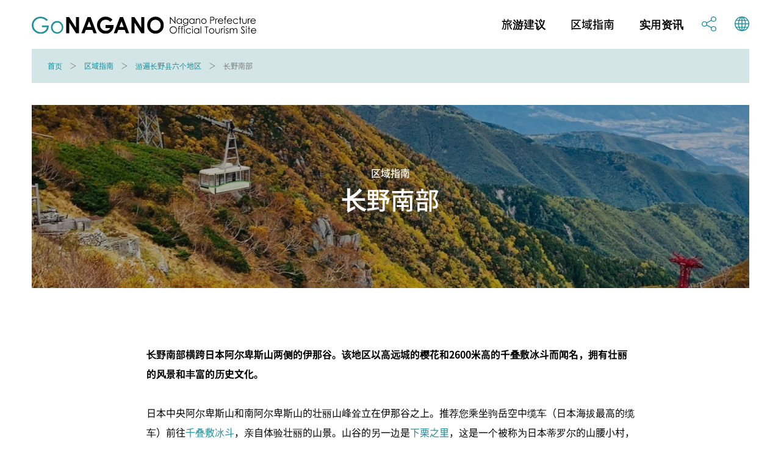

--- FILE ---
content_type: text/html; charset=utf-8
request_url: https://db.go-nagano.net/zh_cn/topics_detail7/id=102
body_size: 6861
content:
<!DOCTYPE html>
<html lang="zh-CN">
<head prefix="og: http://ogp.me/ns# article: http://ogp.me/ns/article#">

<meta charset="UTF-8">
<meta http-equiv="X-UA-Compatible" content="IE=edge">
<meta name="viewport" content="width=device-width">
<meta name="format-detection" content="telephone=no">
<title>长野南部 | 游遍长野县六个地区 | 区域指南 | Go!长野</title>
<meta name="description" content="长野南部横跨日本阿尔卑斯山两侧的伊那谷。该地区以高远城的樱花和2600米高的千叠敷冰斗而闻名，拥有壮丽的风景和丰富的历史文化。"> 
<!-- OGP -->
<meta property="og:site_name" content="Go NAGANO 長野県公式観光サイト">
<meta property="og:locale" content="ja_JP">
<meta property="og:type" content="website">
<meta property="og:title" content="长野南部 | 游遍长野县六个地区 | 区域指南 | Go!长野">
<meta property="og:description" content="长野南部横跨日本阿尔卑斯山两侧的伊那谷。该地区以高远城的樱花和2600米高的千叠敷冰斗而闻名，拥有壮丽的风景和丰富的历史文化。">
<meta property="og:url" content="https://db.go-nagano.net/zh_cn/topics_detail7/id=102">
<meta property="og:image" content="https://db.go-nagano.net/files/user/102_ext_01_en_0.jpg">
<!-- /OGP -->

<!-- twitterCard -->
<meta property="twitter:card" content="summary">
<meta name="twitter:site" content="@">
<meta property="twitter:title" content="长野南部 | 游遍长野县六个地区 | 区域指南 | Go!长野">
<meta property="twitter:description" content="长野南部横跨日本阿尔卑斯山两侧的伊那谷。该地区以高远城的樱花和2600米高的千叠敷冰斗而闻名，拥有壮丽的风景和丰富的历史文化。">
<meta property="twitter:image" content="https://db.go-nagano.net/files/user/102_ext_01_en_0.jpg">
<!-- /twitterCard -->
 
<meta name="robots" content="index,follow">
<meta name="robots" content="NOODP">
<meta name="robots" content="NOYDIR">
<meta name="author" content="">
<link rel="icon" href="https://go-nagano.a.kuroco-img.app/v=1569817918/favicon.ico">
<link rel="home" href="https://www.go-nagano.net/zh_cn/" title="Go!长野 | 日本长野县官方观光指南" >
<link rel="index" href="/sitemap/" title="Go NAGANO 長野県公式観光サイト 网站地图" >
<!-- canonical -->
<link rel="canonical" href="https://db.go-nagano.net/zh_cn/topics_detail7/id=102">
<!-- /canonical -->
<link rel="alternate" media="handheld" href="https://db.go-nagano.net/zh_cn/topics_detail7/id=102" >
<link rel="alternate" hreflang="ja" href="https://www.go-nagano.net/ja/topics_detail7/id=102" />
<link rel="alternate" hreflang="en" href="https://www.go-nagano.net/en/topics_detail7/id=102" />
<link rel="alternate" hreflang="ko" href="https://www.go-nagano.net/ko/topics_detail7/id=102" />
<link rel="alternate" hreflang="zh-CN" href="https://www.go-nagano.net/zh_cn/topics_detail7/id=102" />
<link rel="alternate" hreflang="zh-TW" href="https://www.go-nagano.net/zh_tw/topics_detail7/id=102" />
<link rel="alternate" hreflang="th" href="https://www.go-nagano.net/th/topics_detail7/id=102" />
<link rel="alternate" hreflang="id" href="https://www.go-nagano.net/id/topics_detail7/id=102" />
<link rel="alternate" hreflang="ts" href="https://www.go-nagano.net/ts/topics_detail7/id=102" />


<!-- Google Tag Manager -->
<script>(function(w,d,s,l,i){w[l]=w[l]||[];w[l].push({'gtm.start':
new Date().getTime(),event:'gtm.js'});var f=d.getElementsByTagName(s)[0],
j=d.createElement(s),dl=l!='dataLayer'?'&l='+l:'';j.async=true;j.src=
'https://www.googletagmanager.com/gtm.js?id='+i+dl;f.parentNode.insertBefore(j,f);
})(window,document,'script','dataLayer','GTM-K9Z8K4L');</script>
<!-- End Google Tag Manager -->


<script src="https://go-nagano.a.kuroco-img.app/v=1566443316/files/js/front/user/head.js"></script>
<link rel="stylesheet" href="https://go-nagano.a.kuroco-img.app/v=1765419455/files/css/front/user/common.css">
<link rel="stylesheet" href="https://use.typekit.net/bzk2cem.css">
<!-- EBiS tag version4.10 start -->

<script type="text/javascript">
    (function(a,d,e,b,i,s){ window[i]=window[i]||[];var f=function(a,d,e,b,i,s){
        var o=a.getElementsByTagName(d)[0],h=a.createElement(d),t='text/javascript';
        h.type=t;h.async=e;h.onload=function(){ window[i].init(
            { argument:s, auto:true }
        );};h._p=o;return h;},h=f(a,d,e,b,i,s),l='//taj',j=b+s+'/cmt.js';h.src=l+'1.'+j;
        h._p.parentNode.insertBefore(h,h._p);h.onerror=function(k){k=f(a,d,e,b,i,s);
        k.src=l+'2.'+j;k._p.parentNode.insertBefore(k,k._p);};
    })(document,'script',true,'ebis.ne.jp/','ebis','YpmKhdfV');
</script>

<!-- EBiS tag end -->

<!-- Start of facebook-domain-verification -->
<meta name="facebook-domain-verification" content="9u8j7dgi13wfuhuyj6py6lwo7sshcv" />
<!-- End of facebook-domain-verification -->


</head>


<body class=" category-area-guide">
<!-- Google Tag Manager (noscript) -->
<noscript><iframe src="https://www.googletagmanager.com/ns.html?id=GTM-K9Z8K4L"
height="0" width="0" style="display:none;visibility:hidden"></iframe></noscript>
<!-- End Google Tag Manager (noscript) -->

<!-- ここからヘッダー -->
<header class="l-header">
  <div class="l-header__in">
    <h1 class="l-header__logo"><a class="l-header__logo-link" href="https://www.go-nagano.net/zh-hans"><img class="l-header__logo-image u-dn-lg--down" src="https://go-nagano.a.kuroco-img.app/v=1568857758/files/user/image/logo_05.svg" alt="go NAGANO 长野县官网">
      <img class="l-header__logo-image u-dn-lg" src="https://go-nagano.a.kuroco-img.app/v=1568857758/files/user/image/logo_06.svg" alt="go NAGANO 长野县官网"></a></h1>
    <div class="l-header__utility">
      <nav class="l-header-menu">
        <ul class="l-header-menu__list">
          <li class="l-header-menu__item"><a href="https://www.go-nagano.net/zh-hans/trip-idea" class="l-header-menu__link">旅游建议</a></li>
          <li class="l-header-menu__item"><a href="https://db.go-nagano.net/zh_cn/area-guide/" class="l-header-menu__link">区域指南</a></li>
          <li class="l-header-menu__item"><a href="https://db.go-nagano.net/zh_cn/travel-guide/" class="l-header-menu__link">实用资讯</a></li>
          <li class="l-header-menu__item"><a href="" class="l-header-menu__link js-accordion" data-group="menu"><img src="https://go-nagano.a.kuroco-img.app/v=1565769780/files/user/image/ico_share_01.svg" class="l-header-menu__img" alt=""></a>
            <div class="l-menu l-menu--sns">
              <ul class="l-menu__list">
                <li class="l-menu__item"><a href="https://www.facebook.com/sharer/sharer.php?u=https%3A%2F%2Fdb.go-nagano.net%2Fzh_cn%2Ftopics_detail7%2Fid%3D102&amp;t=长野南部" class="l-menu__link l-menu__link-facebook">Facebook</a></li>
                <li class="l-menu__item"><a href="http://twitter.com/share?text=长野南部&amp;url=https%3A%2F%2Fdb.go-nagano.net%2Fzh_cn%2Ftopics_detail7%2Fid%3D102" class="l-menu__link l-menu__link-twitter">Twitter</a></li>
                <li class="l-menu__item"><a href="https://social-plugins.line.me/lineit/share?url=https%3A%2F%2Fdb.go-nagano.net%2Fzh_cn%2Ftopics_detail7%2Fid%3D102" class="l-menu__link l-menu__link-line">LINE</a></li>
              </ul><!-- /l-menu__list -->
            </div><!-- /l-menu -->
          </li>
          <li class="l-header-menu__item"><a href="" class="l-header-menu__link js-accordion" data-group="menu"><img src="https://go-nagano.a.kuroco-img.app/v=1565769779/files/user/image/ico_globe_01.svg" class="l-header-menu__img" alt=""></a>
            <div class="l-menu l-menu--global">
              <ul class="l-menu__list">
                <li class="l-menu__item"><a href="https://db.go-nagano.net/topics_detail7/id=102" class="l-menu__link">日本語</a></li>
                <li class="l-menu__item"><a href="https://db.go-nagano.net/en/topics_detail7/id=102" class="l-menu__link">English</a></li>
                <li class="l-menu__item"><a href="https://db.go-nagano.net/zh_cn/topics_detail7/id=102" class="l-menu__link">中文（简体）</a></li>
                <li class="l-menu__item"><a href="https://db.go-nagano.net/zh_tw/topics_detail7/id=102" class="l-menu__link">中文（繁體）</a></li>
                <li class="l-menu__item"><a href="https://db.go-nagano.net/ko/topics_detail7/id=102" class="l-menu__link l-menu__link-korea">한글</a></li>
                <li class="l-menu__item"><a href="https://db.go-nagano.net/th/topics_detail7/id=102" class="l-menu__link l-menu__link-thai">ภาษาไทย</a></li>
                <li class="l-menu__item"><a href="https://db.go-nagano.net/id/topics_detail7/id=102" class="l-menu__link">bahasa Indonesia</a></li>
                <li class="l-menu__item"><a href="https://db.go-nagano.net/ts/topics_detail7/id=102" class="l-menu__link">自动翻译</a></li>
              </ul><!-- /l-menu__list -->
            </div><!-- /l-menu -->
          </li>
          <!--<li class="l-header-menu__item"><a href="https://db.go-nagano.net/zh_cn/search/" class="l-header-menu__link"><img src="https://go-nagano.a.kuroco-img.app/v=1565769780/files/user/image/ico_search_01.svg" class="l-header-menu__img" alt=""></a>-->
          <!--<li class="l-header-menu__item"><a href="" class="l-header-menu__link js-accordion" data-group="menu"><img src="https://go-nagano.a.kuroco-img.app/v=1565769780/files/user/image/ico_search_01.svg" class="l-header-menu__img" alt=""></a>
            <div class="l-menu l-menu--search">
              <div class="l-menu-search">
                <div class="l-menu-search__in">
                  <form action="https://db.go-nagano.net/zh_cn/search/result/" class="l-menu-search__form" method="post">
                    <input type="text" name="topics_keyword" value="" placeholder="请输入关键字" class="l-menu-search__input">
                    <input type="submit" value="" class="l-menu-search__submit">
                  </form>
                </div>
              </div>
            </div>-->
          </li>
        </ul><!-- /l-header-menu__list -->
      </nav><!-- /l-header-menu -->
    </div><!-- /l-header__utility -->
  </div><!-- /l-header__in -->
</header><!-- /l-header -->
<!-- ここまでヘッダー -->

<nav class="p-breadcrumb">
  <div class="p-breadcrumb__in">
    <ol class="p-breadcrumb__group">
        
                                                  <li class="p-breadcrumb__item"><a class="p-breadcrumb__link" href="https://www.go-nagano.net/zh-hans/">首页</a></li>
                                           
                                                  <li class="p-breadcrumb__item"><a class="p-breadcrumb__link" href="https://db.go-nagano.net/zh_cn/area-guide/">区域指南</a></li>
                                           
                                                  <li class="p-breadcrumb__item"><a class="p-breadcrumb__link" href="https://db.go-nagano.net/zh_cn/area-guide/regions/">游遍长野县六个地区</a></li>
                                           
                      <li class="p-breadcrumb__item">长野南部</li>
                      </ol>
  </div>
</nav><!-- /p-breadcrumb -->
<!-- ここまでパンくず -->

<main class="l-main">



<div class="p-hero p-hero-slim">
  <div class="p-hero__in">
    <h1 class="p-hero__title"><span class="p-hero__category">区域指南</span>长野南部</h1>
    <figure class="p-hero__figure"><img src="https://go-nagano.a.kuroco-img.app/v=1680662234/files/topics/102_ext_01_zh_CN_0_L.jpg" alt="长野南部" class="p-hero__img js-fit"></figure>
    <p class="p-hero__description"></p>
  </div><!-- /p-hero__in -->
</div><!-- /p-hero -->

<div class="l-block">
  <p class="p-cms-p"><strong>长野南部横跨日本阿尔卑斯山两侧的伊那谷。该地区以高远城的樱花和2600米高的千叠敷冰斗而闻名，拥有壮丽的风景和丰富的历史文化。</strong><br>
<br>
日本中央阿尔卑斯山和南阿尔卑斯山的壮丽山峰耸立在伊那谷之上。推荐您乘坐驹岳空中缆车（日本海拔最高的缆车）前往<a href="../topics_detail6/id=12331">千叠敷冰斗</a>，亲自体验壮丽的山景。山谷的另一边是<a href="../topics_detail6/id=12335">下栗之里</a>，这是一个被称为日本蒂罗尔的山腰小村，当地人在这里过着世代相传的生活。</p>

<div class="p-cms-img">
<figure><img alt="" src="https://go-nagano.a.kuroco-img.app/v=1679462599/files/user/201909202023_2.jpg">
<figcaption class="p-cms-img__caption">千叠敷冰斗</figcaption>
</figure>
</div>

<p class="p-cms-p">伊那谷是由从诹访湖流经爱知县和静冈县，最后汇入太平洋的浩荡天龙川冲蚀形成的。经过几个世纪，这条河流冲蚀出了深邃的<a href="../topics_detail6/id=12333">天龙峡</a>，乘船观赏变幻多姿的四季广受欢迎。</p>

<div class="p-cms-img">
<figure><img alt="" src="https://go-nagano.a.kuroco-img.app/v=1679458583/files/user/5FallColors1-16.jpg"></figure>
</div>

<p class="p-cms-p">2006年，阿智村被评选为日本最佳观星地点。阿智村非常适合欣赏星空，然后在<a href="../topics_detail6/id=16600">昼神温泉度假村</a>享受悠闲的住宿。</p>

<div class="p-cms-img">
<figure><img alt="" src="https://go-nagano.a.kuroco-img.app/v=1679462777/files/user/achistar.jpg"></figure>
</div>

<p class="p-cms-p"><a href="../topics_detail6/id=12336">高远城迹公园</a>是日本三大赏樱胜地之一。每年四月都会举办樱花节，不仅有夜晚盛开的樱花，还有热闹的小吃摊售卖当地甜品和冰淇淋。</p>

<div class="p-cms-img">
<figure><img alt="" src="https://go-nagano.a.kuroco-img.app/v=1679462830/files/user/2306_ext_01_0.jpg"></figure>
</div>

<p class="p-cms-p">另一个受欢迎的目的地是<a href="../topics_detail6/id=16598">Miharashi农场</a>，在那里您可以体验采摘水果和制作手擀荞麦面等活动。</p>

<div class="p-cms-img">
<figure><img alt="" src="https://go-nagano.a.kuroco-img.app/v=1679462905/files/user/2405_ext_01_1.jpg"></figure>
</div>

<h2 class="p-cms-h2">地图和交通</h2>

<figure class="p-cms-img"><object class="p-cms-img__image" data="/files/user/image/MapSouthernNaganoCn.svg" style="border:1px solid gray; max-width: 100%;" type="image/svg+xml"><img alt="" class="p-cms-img__image" height="2195" src="https://go-nagano.a.kuroco-img.app/v=1680868966/files/user/image/MapSouthernNaganoCn.png" width="1891"></object></figure>

<p class="p-cms-p">JR饭田线从辰野站出发，经长野南部到达爱知县的丰桥站。由于电车班次很少，因此乘坐高速巴士也许更合适。有关电车的信息，请参阅&ldquo;<a href="../travel-guide/access/">到长野的交通方式</a>&rdquo;页面。</p>
</div><!-- /l-block -->




<section class="l-block--large l-section l-section--spot">
  <h2 class="c-heading-02">长野南部的观光景点</h2>
  <div class="p-tile__wrap l-row">
        
    <div class="p-tile__item l-col-6 l-col-4-md l-col-3-lg">
      <a href="https://db.go-nagano.net/zh_cn/topics_detail6/id=12331" class="p-tile">
        <div class="p-tile__in">
          <figure class="p-tile__hero">
            <img src="https://go-nagano.a.kuroco-img.app/v=1577163389/files/topics/12331_ext_01_zh_CN_0.jpg" alt="中央阿尔卑斯千叠敷冰斗" class="p-tile__img js-fit">
          </figure><!-- /p-tile__hero -->
          <div class="p-tile__body js-stretch">
            <p class="p-tile__title">中央阿尔卑斯千叠敷冰斗</p>
            <p class="p-tile__text">这是两万年前被冰川削成的中央阿尔卑斯的巨大壁面。该地形被称为“冰斗”，与其...</p>
          </div><!-- /p-tile__body -->
        </div><!-- /p-tile__in -->
      </a><!-- /p-tile -->
    </div><!-- /l-col-6 -->
         
    <div class="p-tile__item l-col-6 l-col-4-md l-col-3-lg">
      <a href="https://db.go-nagano.net/zh_cn/topics_detail6/id=12333" class="p-tile">
        <div class="p-tile__in">
          <figure class="p-tile__hero">
            <img src="https://go-nagano.a.kuroco-img.app/v=1577163483/files/topics/12333_ext_01_zh_CN_0.jpg" alt="天龙峡（天龙川航线）" class="p-tile__img js-fit">
          </figure><!-- /p-tile__hero -->
          <div class="p-tile__body js-stretch">
            <p class="p-tile__title">天龙峡（天龙川航线）</p>
            <p class="p-tile__text">天龙峡位于国立公园内，天龙川水源来自诹访湖，贯穿伊那谷注入太平洋。天龙峡两...</p>
          </div><!-- /p-tile__body -->
        </div><!-- /p-tile__in -->
      </a><!-- /p-tile -->
    </div><!-- /l-col-6 -->
         
    <div class="p-tile__item l-col-6 l-col-4-md l-col-3-lg">
      <a href="https://db.go-nagano.net/zh_cn/topics_detail6/id=12335" class="p-tile">
        <div class="p-tile__in">
          <figure class="p-tile__hero">
            <img src="https://go-nagano.a.kuroco-img.app/v=1577163598/files/topics/12335_ext_01_zh_CN_0.jpg" alt="下栗之里" class="p-tile__img js-fit">
          </figure><!-- /p-tile__hero -->
          <div class="p-tile__body js-stretch">
            <p class="p-tile__title">下栗之里</p>
            <p class="p-tile__text">下栗之里位于日本原风景的长野县最南端、南信浓·上村地区深谷中的信州远山乡。...</p>
          </div><!-- /p-tile__body -->
        </div><!-- /p-tile__in -->
      </a><!-- /p-tile -->
    </div><!-- /l-col-6 -->
         
    <div class="p-tile__item l-col-6 l-col-4-md l-col-3-lg">
      <a href="https://db.go-nagano.net/zh_cn/topics_detail6/id=12336" class="p-tile">
        <div class="p-tile__in">
          <figure class="p-tile__hero">
            <img src="https://go-nagano.a.kuroco-img.app/v=1577163650/files/topics/12336_ext_01_zh_CN_0.jpg" alt="高远城址公园" class="p-tile__img js-fit">
          </figure><!-- /p-tile__hero -->
          <div class="p-tile__body js-stretch">
            <p class="p-tile__title">高远城址公园</p>
            <p class="p-tile__text">高远是有700年历史的城邑。自然丰富多姿，不同的季节有不同的乐趣：春天的樱...</p>
          </div><!-- /p-tile__body -->
        </div><!-- /p-tile__in -->
      </a><!-- /p-tile -->
    </div><!-- /l-col-6 -->
         
    <div class="p-tile__item l-col-6 l-col-4-md l-col-3-lg">
      <a href="https://db.go-nagano.net/zh_cn/topics_detail6/id=16598" class="p-tile">
        <div class="p-tile__in">
          <figure class="p-tile__hero">
            <img src="https://go-nagano.a.kuroco-img.app/v=1577163759/files/topics/16598_ext_01_zh_CN_0.jpg" alt="收获体验（羽广农业公园Miharashi农场）" class="p-tile__img js-fit">
          </figure><!-- /p-tile__hero -->
          <div class="p-tile__body js-stretch">
            <p class="p-tile__title">收获体验（羽广农业公园Miharashi农场）</p>
            <p class="p-tile__text">您可在此进行各种体验。其中向您推荐草莓采摘、苹果采摘、兰莓采摘和芦笋采摘等...</p>
          </div><!-- /p-tile__body -->
        </div><!-- /p-tile__in -->
      </a><!-- /p-tile -->
    </div><!-- /l-col-6 -->
       </div><!-- /l-row -->

</section><!-- /l-section -->










</main>
<!-- ここからフッター -->
<footer class="l-footer">
  <!--
  <div class="l-footer-button__group">
    <a href="https://db.go-nagano.net/zh_cn/topics_list10/" class="l-footer-button">
      <p class="l-footer-button__text">旅游攻略<span class="l-footer-button__text-en">Free Travel Guides</span></p>
    </a>
    <a href="" class="l-footer-button">
      <p class="l-footer-button__text"><span class="l-footer-button__text-sub">热话题</span>订阅电子报<span class="l-footer-button__text-en">订阅电子报</span></p>
    </a>
  </div>
-->

  <nav class="l-footer-nav">
    <ul class="l-footer-nav__list">
      <li class="l-footer-nav__item"><a href="https://db.go-nagano.net/zh_cn/special/" class="l-footer-nav__link">专辑</a></li>
      <!--<li class="l-footer-nav__item"><a href="https://db.go-nagano.net/zh_cn/search/" class="l-footer-nav__link">观光景点</a></li>-->
      <!--<li class="l-footer-nav__item"><a href="https://db.go-nagano.net/zh_cn/contact/form/" class="l-footer-nav__link">联络我们</a></li>-->
      <li class="l-footer-nav__item"><a href="https://db.go-nagano.net/zh_cn/about-nagano/" class="l-footer-nav__link">长野简介</a></li>
      <!--<li class="l-footer-nav__item"><a href="https://db.go-nagano.net/zh_cn/privacy/" class="l-footer-nav__link">隐私权保护政策</a></li>-->
      <!--<li class="l-footer-nav__item"><a href="https://db.go-nagano.net/zh_cn/about/ad/" class="l-footer-nav__link">关于通栏广告</a></li>-->
      <!--<li class="l-footer-nav__item"><a href="https://db.go-nagano.net/zh_cn/paid-member/" class="l-footer-nav__link">营商公告指南</a></li>-->
      <!--<li class="l-footer-nav__item"><a rel="noopener" href="https://www.nagano-tabi.net/sc/kyokai/" target="_blank" class="l-footer-nav__link">长野县观光机构官网</a></li>-->
      <li class="l-footer-nav__item"><a href="https://db.go-nagano.net/en/business/" class="l-footer-nav__link">Travel Trade & Media</a></li>
    </ul><!-- /l-footer-nav__list -->
  </nav><!-- /l-footer-nav -->

  <div class="l-footer__logo">
    <img src="https://go-nagano.a.kuroco-img.app/v=1568857758/files/user/image/logo_06.svg" class="l-footer__logo-img" alt="go NAGANO 长野县官网">
  </div><!-- /l-footer__logo -->

  <div class="l-footer-info">
    <p class="l-footer-info__title">网站运营：一般社团法人长野县观光机构</p>
    <!--<p class="l-footer-info__text"><br>
      电话:<a href="tel:＋81-26-234-7205">＋81-26-234-7205</a></p>-->

  </div><!-- /l-footer-info -->

  <p class="l-footer__copyright"><small>Copyright(C) Nagano Prefecture & Nagano Tourism Organization 2007</small></p>
</footer>
<!-- ここまでフッター -->
<!-- ここからSP下部固定ナビ -->
<nav class="l-sp-nav">
  <ul class="l-sp-nav__list">
    <li class="l-sp-nav__item"><a href="https://db.go-nagano.net/zh_cn/trip-idea/" class="l-sp-nav__link">旅游建议</a></li>
    <li class="l-sp-nav__item"><a href="https://db.go-nagano.net/zh_cn/area-guide/" class="l-sp-nav__link">区域指南</a></li>
    <li class="l-sp-nav__item"><a href="https://db.go-nagano.net/zh_cn/travel-guide/" class="l-sp-nav__link">实用资讯</a></li>
    <!--<li class="l-sp-nav__item"><a href="https://db.go-nagano.net/zh_cn/search/" class="l-sp-nav__link">观光景点</a></li>-->
    <li class="l-sp-nav__item"><a href="https://db.go-nagano.net/en/business/" class="l-sp-nav__link">Travel Trade & Media</a></li>
  </ul><!-- /l-sp-nav__list -->
</nav><!-- /l-sp-nav -->
<!-- ここまでSP下部固定ナビ -->

<script src="https://go-nagano.a.kuroco-img.app/v=1566443247/files/js/front/user/jquery-3.4.1.min.js"></script>
<script src="https://go-nagano.a.kuroco-img.app/v=1566443285/files/js/front/user/lib.js"></script>
<script src="https://go-nagano.a.kuroco-img.app/v=1607928087/files/js/front/user/common.js"></script>
<script id="WAT" src="https://djnbrbrnw10mo.cloudfront.net/_js/wat.js?symbol=WTL&amp;id=55&amp;default_lang=cn"></script>
</body>
</html>

--- FILE ---
content_type: image/svg+xml
request_url: https://go-nagano.a.kuroco-img.app/v=1568857758/files/user/image/logo_06.svg
body_size: 3679
content:
<svg xmlns="http://www.w3.org/2000/svg" viewBox="0 0 207.82 44.26"><defs><style>.cls-1{fill:#20909d;}</style></defs><title>アセット 2</title><g id="レイヤー_2" data-name="レイヤー 2"><g id="レイヤー_1-2" data-name="レイヤー 1"><path class="cls-1" d="M25.45,4.85,23.5,6.69a14.75,14.75,0,0,0-4.6-3.13A12.4,12.4,0,0,0,14,2.49,11.68,11.68,0,0,0,8.41,3.94,10.55,10.55,0,0,0,4.27,7.88,10.11,10.11,0,0,0,2.8,13.12a10.4,10.4,0,0,0,1.52,5.39,10.81,10.81,0,0,0,4.2,4A12.08,12.08,0,0,0,14.39,24a10,10,0,0,0,6.55-2.19,8.58,8.58,0,0,0,3.17-5.66h-8V13.7H26.93q0,5.82-3.46,9.24a12.33,12.33,0,0,1-9.15,3.43,13.76,13.76,0,0,1-11-4.75A12.57,12.57,0,0,1,.17,13.17,13.05,13.05,0,0,1,6.88,1.73,14.37,14.37,0,0,1,13.94,0a15.69,15.69,0,0,1,6,1.15A17.93,17.93,0,0,1,25.45,4.85Z"/><path class="cls-1" d="M40.1,6.69A9.22,9.22,0,0,1,47.22,9.8a9.63,9.63,0,0,1,2.56,6.7,9.64,9.64,0,0,1-2.71,6.8,9.1,9.1,0,0,1-7,2.91,9.11,9.11,0,0,1-7-2.91,9.64,9.64,0,0,1-2.71-6.8A9.65,9.65,0,0,1,33,9.81,9.18,9.18,0,0,1,40.1,6.69ZM40.1,9A6.86,6.86,0,0,0,35,11.23a7.35,7.35,0,0,0-2.15,5.32,7.56,7.56,0,0,0,1,3.76A7,7,0,0,0,36.45,23a7.54,7.54,0,0,0,7.29,0,7,7,0,0,0,2.64-2.69,7.56,7.56,0,0,0,1-3.76,7.35,7.35,0,0,0-2.15-5.32A6.91,6.91,0,0,0,40.1,9Z"/><path d="M54.42.63H59L69.75,17.15V.63h4.77v25.1H69.93L59.2,9.27V25.73H54.42Z"/><path d="M87.92.63h4.84l9.66,25.1h-5l-2-5.17H85.24l-2,5.17h-5Zm2.45,6.66L87,15.9h6.72Z"/><path d="M127.19,4.73l-3.37,3.32a9.94,9.94,0,0,0-7.44-3.37,8.53,8.53,0,0,0-6.21,2.45,8.06,8.06,0,0,0-2.5,6,8.28,8.28,0,0,0,2.59,6.16,8.85,8.85,0,0,0,6.41,2.52,7.86,7.86,0,0,0,4.17-1,7.31,7.31,0,0,0,2.75-3.26h-7.27V13H129l0,1.06a12.28,12.28,0,0,1-1.71,6.25,11.8,11.8,0,0,1-4.42,4.5,12.54,12.54,0,0,1-6.36,1.56,14.14,14.14,0,0,1-7-1.7,12.4,12.4,0,0,1-4.85-4.84,13.47,13.47,0,0,1-1.78-6.78,12.54,12.54,0,0,1,3.29-8.66A13,13,0,0,1,116.35,0a15.45,15.45,0,0,1,6.13,1.21A14.13,14.13,0,0,1,127.19,4.73Z"/><path d="M138.93.63h4.84l9.66,25.1h-5l-2-5.17H136.25l-2,5.17h-5Zm2.45,6.66L138,15.9h6.72Z"/><path d="M157.14.63h4.58l10.74,16.52V.63h4.78v25.1h-4.6L161.92,9.27V25.73h-4.78Z"/><path d="M194.83,0A12.48,12.48,0,0,1,204,3.86a12.84,12.84,0,0,1,3.83,9.4,12.7,12.7,0,0,1-3.78,9.3,13.1,13.1,0,0,1-18.57-.1,13,13,0,0,1-3.74-9.29,13,13,0,0,1,1.74-6.62A13.17,13.17,0,0,1,194.83,0Zm-.06,4.68a7.84,7.84,0,0,0-5.85,2.42,8.41,8.41,0,0,0-2.38,6.16,8,8,0,0,0,3,6.59,8.22,8.22,0,0,0,5.33,1.89,7.76,7.76,0,0,0,5.79-2.46A8.29,8.29,0,0,0,203,13.23a8.37,8.37,0,0,0-2.41-6.07A7.81,7.81,0,0,0,194.77,4.68Z"/><path d="M0,42v-7.9H.17l5.26,6.06V34.07h.78V42H6L.82,36v6Z"/><path d="M13.85,36.13V42h-.74V41a3.17,3.17,0,0,1-1.06.86,2.78,2.78,0,0,1-1.29.29,2.84,2.84,0,0,1-2.11-.9A3,3,0,0,1,7.77,39a2.93,2.93,0,0,1,.88-2.16,2.9,2.9,0,0,1,2.14-.9,2.69,2.69,0,0,1,1.3.31,2.92,2.92,0,0,1,1,.91V36.13Zm-3,.57a2.28,2.28,0,0,0-2,1.18,2.37,2.37,0,0,0-.31,1.18,2.41,2.41,0,0,0,.32,1.18,2.25,2.25,0,0,0,.85.88,2.17,2.17,0,0,0,1.14.31A2.33,2.33,0,0,0,12,41.12a2.21,2.21,0,0,0,.85-.84,2.43,2.43,0,0,0,.3-1.2,2.28,2.28,0,0,0-.67-1.69A2.18,2.18,0,0,0,10.85,36.7Z"/><path d="M20.6,36.13h.76v4.66a5.57,5.57,0,0,1-.22,1.8,2.4,2.4,0,0,1-1,1.24,3.4,3.4,0,0,1-1.76.43A4.07,4.07,0,0,1,17,44.05a2.67,2.67,0,0,1-1-.57,3.41,3.41,0,0,1-.69-1h.82a2.15,2.15,0,0,0,.86.86,2.69,2.69,0,0,0,1.3.28,2.69,2.69,0,0,0,1.3-.29,1.72,1.72,0,0,0,.76-.72,3.22,3.22,0,0,0,.22-1.4v-.3a2.87,2.87,0,0,1-1,.83,3.07,3.07,0,0,1-1.3.28,3,3,0,0,1-1.52-.4,2.83,2.83,0,0,1-1.1-1.07,3.08,3.08,0,0,1,0-3,3,3,0,0,1,1.11-1.11A3,3,0,0,1,18.29,36a2.82,2.82,0,0,1,1.22.27,3.29,3.29,0,0,1,1.09.9Zm-2.21.57A2.43,2.43,0,0,0,17.2,37a2.22,2.22,0,0,0-.86.86A2.29,2.29,0,0,0,16,39.05a2.13,2.13,0,0,0,.64,1.59,2.29,2.29,0,0,0,1.67.62A2.26,2.26,0,0,0,20,40.64,2.19,2.19,0,0,0,20.64,39a2.32,2.32,0,0,0-.29-1.18,2.13,2.13,0,0,0-.82-.81A2.2,2.2,0,0,0,18.39,36.7Z"/><path d="M28.81,36.13V42h-.74V41a3.17,3.17,0,0,1-1.06.86,2.78,2.78,0,0,1-1.29.29,2.87,2.87,0,0,1-2.12-.9A3,3,0,0,1,22.73,39a2.93,2.93,0,0,1,.88-2.16,2.89,2.89,0,0,1,2.14-.9,2.69,2.69,0,0,1,1.3.31,2.92,2.92,0,0,1,1,.91V36.13Zm-3,.57a2.28,2.28,0,0,0-2,1.18,2.37,2.37,0,0,0-.31,1.18,2.3,2.3,0,0,0,.32,1.18,2.25,2.25,0,0,0,.85.88,2.17,2.17,0,0,0,1.14.31A2.33,2.33,0,0,0,27,41.12a2.21,2.21,0,0,0,.85-.84,2.43,2.43,0,0,0,.3-1.2,2.28,2.28,0,0,0-.67-1.69A2.18,2.18,0,0,0,25.81,36.7Z"/><path d="M30.53,36.13h.75v1a3.12,3.12,0,0,1,1-.9,2.42,2.42,0,0,1,1.19-.3,2.07,2.07,0,0,1,1.16.33,2,2,0,0,1,.75.9A4.79,4.79,0,0,1,35.62,39v3h-.75V39.19a7.41,7.41,0,0,0-.08-1.35,1.36,1.36,0,0,0-1.47-1.17,1.84,1.84,0,0,0-1.22.45,2.1,2.1,0,0,0-.71,1.12,7.15,7.15,0,0,0-.11,1.59V42h-.75Z"/><path d="M40,36a2.9,2.9,0,0,1,2.24,1,3,3,0,0,1,.81,2.11,3.05,3.05,0,0,1-.86,2.14,2.83,2.83,0,0,1-2.19.91,2.88,2.88,0,0,1-2.2-.91A3.09,3.09,0,0,1,37,39.07,3,3,0,0,1,37.78,37,2.9,2.9,0,0,1,40,36Zm0,.74a2.16,2.16,0,0,0-1.61.69,2.31,2.31,0,0,0-.68,1.67A2.45,2.45,0,0,0,38,40.27a2.23,2.23,0,0,0,.83.84,2.35,2.35,0,0,0,2.3,0,2.23,2.23,0,0,0,.83-.84,2.45,2.45,0,0,0,.31-1.19,2.31,2.31,0,0,0-.68-1.67A2.18,2.18,0,0,0,40,36.72Z"/><path d="M47.67,34.07h1.57a9,9,0,0,1,1.83.12,2,2,0,0,1,1.1.69,1.92,1.92,0,0,1,.43,1.3,2,2,0,0,1-.42,1.3,2.07,2.07,0,0,1-1.15.69,9.9,9.9,0,0,1-2,.13h-.56V42h-.79Zm.79.78v2.68h1.33A3.79,3.79,0,0,0,51,37.4a1.22,1.22,0,0,0,.59-.48,1.34,1.34,0,0,0,0-1.47A1.19,1.19,0,0,0,51,35a3.48,3.48,0,0,0-1.15-.13Z"/><path d="M53.8,36.13h.76V37a2.76,2.76,0,0,1,.73-.75,1.39,1.39,0,0,1,.79-.25,1.42,1.42,0,0,1,.67.2l-.39.63a1,1,0,0,0-.4-.1,1.1,1.1,0,0,0-.73.31,1.91,1.91,0,0,0-.53,1,9.33,9.33,0,0,0-.14,2v2H53.8Z"/><path d="M62.33,40l.63.34a3.29,3.29,0,0,1-.72,1,2.79,2.79,0,0,1-.91.57,3.28,3.28,0,0,1-1.16.19,2.82,2.82,0,0,1-2.24-.93,3.22,3.22,0,0,1-.8-2.12,3.09,3.09,0,0,1,.68-2A2.79,2.79,0,0,1,60.13,36a2.88,2.88,0,0,1,2.38,1.13,3.16,3.16,0,0,1,.65,2H57.9a2.35,2.35,0,0,0,.65,1.67,2.09,2.09,0,0,0,1.55.65,2.57,2.57,0,0,0,.87-.15,2.53,2.53,0,0,0,.72-.42A3.27,3.27,0,0,0,62.33,40Zm0-1.57a2.52,2.52,0,0,0-.44-1,2.05,2.05,0,0,0-.76-.58,2.27,2.27,0,0,0-1-.22,2.12,2.12,0,0,0-1.48.55A2.47,2.47,0,0,0,58,38.46Z"/><path d="M67,33.87v.74a1.85,1.85,0,0,0-.71-.18.7.7,0,0,0-.37.09.44.44,0,0,0-.18.21,3,3,0,0,0,0,.61v.79h1.22v.65H65.69V42h-.75V36.78h-.77v-.65h.77v-.91a2.7,2.7,0,0,1,.11-.9,1,1,0,0,1,.39-.43,1.31,1.31,0,0,1,.67-.17A3.17,3.17,0,0,1,67,33.87Z"/><path d="M73,40l.63.34a3.67,3.67,0,0,1-.72,1,2.84,2.84,0,0,1-.92.57,3.19,3.19,0,0,1-1.15.19,2.81,2.81,0,0,1-2.24-.93,3.18,3.18,0,0,1-.81-2.12,3.1,3.1,0,0,1,.69-2A2.78,2.78,0,0,1,70.77,36a2.9,2.9,0,0,1,2.39,1.13,3.15,3.15,0,0,1,.64,2H68.55a2.35,2.35,0,0,0,.65,1.67,2.08,2.08,0,0,0,1.55.65,2.57,2.57,0,0,0,.87-.15,2.53,2.53,0,0,0,.72-.42A3.51,3.51,0,0,0,73,40Zm0-1.57a2.52,2.52,0,0,0-.44-1,2.14,2.14,0,0,0-.76-.58,2.31,2.31,0,0,0-1-.22,2.16,2.16,0,0,0-1.48.55,2.55,2.55,0,0,0-.68,1.21Z"/><path d="M80.9,37.34l-.6.37a2.67,2.67,0,0,0-3.88-.34,2.25,2.25,0,0,0-.7,1.67A2.46,2.46,0,0,0,76,40.25a2.4,2.4,0,0,0,.89.87,2.57,2.57,0,0,0,1.27.31,2.54,2.54,0,0,0,2.1-1l.6.4a2.88,2.88,0,0,1-1.12,1,3.66,3.66,0,0,1-1.61.34,3.16,3.16,0,0,1-2.3-.88A2.85,2.85,0,0,1,75,39.1a3.12,3.12,0,0,1,.43-1.58,3.05,3.05,0,0,1,1.18-1.13A3.41,3.41,0,0,1,78.23,36a3.55,3.55,0,0,1,1.12.18,2.88,2.88,0,0,1,.91.46A2.47,2.47,0,0,1,80.9,37.34Z"/><path d="M83,34h.75v2.17H85v.65h-1.2V42H83V36.78H82v-.65h1Z"/><path d="M86,36.13h.75v2.73a5.86,5.86,0,0,0,.11,1.37,1.52,1.52,0,0,0,.62.85,1.83,1.83,0,0,0,1.08.31,1.87,1.87,0,0,0,1.07-.3,1.54,1.54,0,0,0,.6-.8,5.25,5.25,0,0,0,.12-1.43V36.13h.76V39a4.53,4.53,0,0,1-.28,1.82,2.14,2.14,0,0,1-.85,1,3.14,3.14,0,0,1-2.84,0,2.13,2.13,0,0,1-.86-1A4.7,4.7,0,0,1,86,38.94Z"/><path d="M92.54,36.13h.77V37a2.89,2.89,0,0,1,.72-.75,1.32,1.32,0,0,1,1.47,0l-.4.63a1,1,0,0,0-.39-.1A1.08,1.08,0,0,0,94,37a1.91,1.91,0,0,0-.53,1,9.33,9.33,0,0,0-.14,2v2h-.77Z"/><path d="M101.08,40l.63.34a3.67,3.67,0,0,1-.72,1,2.84,2.84,0,0,1-.92.57,3.25,3.25,0,0,1-1.16.19,2.8,2.8,0,0,1-2.23-.93,3.18,3.18,0,0,1-.81-2.12,3.15,3.15,0,0,1,.68-2A2.79,2.79,0,0,1,98.87,36a2.9,2.9,0,0,1,2.39,1.13,3.15,3.15,0,0,1,.64,2H96.65a2.35,2.35,0,0,0,.65,1.67,2.08,2.08,0,0,0,1.55.65,2.57,2.57,0,0,0,.87-.15,2.53,2.53,0,0,0,.72-.42A3.51,3.51,0,0,0,101.08,40Zm0-1.57a2.52,2.52,0,0,0-.44-1,2.14,2.14,0,0,0-.76-.58,2.31,2.31,0,0,0-1-.22,2.16,2.16,0,0,0-1.48.55,2.47,2.47,0,0,0-.68,1.21Z"/><path d="M110.28,33.87a4.11,4.11,0,0,1,3,1.2,4.18,4.18,0,0,1-5.91,5.9,3.93,3.93,0,0,1-1.21-2.91,4.18,4.18,0,0,1,.55-2.11,4.08,4.08,0,0,1,1.5-1.53A4.13,4.13,0,0,1,110.28,33.87Zm0,.77a3.24,3.24,0,0,0-1.67.46,3.2,3.2,0,0,0-1.22,1.23,3.37,3.37,0,0,0-.44,1.73,3.31,3.31,0,0,0,3.33,3.34A3.34,3.34,0,0,0,112,41a3.25,3.25,0,0,0,1.22-1.22,3.47,3.47,0,0,0,.44-1.72,3.34,3.34,0,0,0-.44-1.7A3.16,3.16,0,0,0,112,35.1,3.27,3.27,0,0,0,110.32,34.64Z"/><path d="M118.38,33.87v.74a1.81,1.81,0,0,0-.71-.18.69.69,0,0,0-.36.09.36.36,0,0,0-.18.21,2.4,2.4,0,0,0,0,.61v.79h1.22v.65h-1.22V42h-.75V36.78h-.77v-.65h.77v-.91a2.41,2.41,0,0,1,.12-.9.9.9,0,0,1,.39-.43,1.28,1.28,0,0,1,.67-.17A3.17,3.17,0,0,1,118.38,33.87Z"/><path d="M121.86,33.87v.74a1.85,1.85,0,0,0-.71-.18.64.64,0,0,0-.36.09.42.42,0,0,0-.19.21,3,3,0,0,0,0,.61v.79h1.22v.65h-1.22V42h-.75V36.78H119v-.65h.77v-.91a2.7,2.7,0,0,1,.11-.9.92.92,0,0,1,.4-.43,1.24,1.24,0,0,1,.66-.17A3.17,3.17,0,0,1,121.86,33.87Z"/><path d="M123.19,33.72a.58.58,0,0,1,.44.19.59.59,0,0,1,.18.44.58.58,0,0,1-.18.43.6.6,0,0,1-.44.18.58.58,0,0,1-.43-.18.56.56,0,0,1-.19-.43.56.56,0,0,1,.19-.44A.56.56,0,0,1,123.19,33.72Zm-.37,2.41h.75V42h-.75Z"/><path d="M130.82,37.34l-.59.37a2.51,2.51,0,0,0-2.11-1,2.46,2.46,0,0,0-1.77.68,2.26,2.26,0,0,0-.71,1.67,2.37,2.37,0,0,0,.33,1.21,2.26,2.26,0,0,0,.89.87,2.53,2.53,0,0,0,1.26.31,2.57,2.57,0,0,0,2.11-1l.59.4a2.88,2.88,0,0,1-1.12,1,3.63,3.63,0,0,1-1.61.34,3.18,3.18,0,0,1-2.3-.88,2.84,2.84,0,0,1-.91-2.14,3,3,0,0,1,.43-1.58,3,3,0,0,1,1.17-1.13,3.44,3.44,0,0,1,1.67-.41,3.5,3.5,0,0,1,1.12.18,3.05,3.05,0,0,1,.92.46A2.44,2.44,0,0,1,130.82,37.34Z"/><path d="M132.55,33.72a.58.58,0,0,1,.44.19.59.59,0,0,1,.18.44.58.58,0,0,1-.18.43.6.6,0,0,1-.44.18.61.61,0,0,1-.61-.61.59.59,0,0,1,.18-.44A.56.56,0,0,1,132.55,33.72Zm-.37,2.41h.75V42h-.75Z"/><path d="M140.34,36.13V42h-.74V41a3.27,3.27,0,0,1-1.06.86,3,3,0,0,1-3.41-.61,3,3,0,0,1-.88-2.18,2.94,2.94,0,0,1,.89-2.16,2.88,2.88,0,0,1,2.13-.9,2.69,2.69,0,0,1,1.3.31,3,3,0,0,1,1,.91V36.13Zm-3,.57a2.25,2.25,0,0,0-2,1.18,2.38,2.38,0,0,0-.32,1.18,2.41,2.41,0,0,0,.32,1.18,2.32,2.32,0,0,0,.85.88,2.23,2.23,0,0,0,1.15.31,2.33,2.33,0,0,0,1.17-.31,2.21,2.21,0,0,0,.85-.84,2.42,2.42,0,0,0,.29-1.2,2.31,2.31,0,0,0-.66-1.69A2.22,2.22,0,0,0,137.33,36.7Z"/><path d="M141.94,33.87h.75V42h-.75Z"/><path d="M146.68,34.85v-.78H151v.78h-1.76V42h-.81V34.85Z"/><path d="M154.82,36a2.88,2.88,0,0,1,2.23,1,3.14,3.14,0,0,1,0,4.25,3.1,3.1,0,0,1-4.39,0,3.12,3.12,0,0,1-.05-4.25A2.91,2.91,0,0,1,154.82,36Zm0,.74a2.18,2.18,0,0,0-1.61.69,2.3,2.3,0,0,0-.67,1.67,2.45,2.45,0,0,0,.3,1.19,2.24,2.24,0,0,0,2,1.14,2.27,2.27,0,0,0,1.15-.3,2.16,2.16,0,0,0,.83-.84,2.35,2.35,0,0,0,.31-1.19,2.31,2.31,0,0,0-.68-1.67A2.18,2.18,0,0,0,154.81,36.72Z"/><path d="M159.18,36.13h.75v2.73a5.35,5.35,0,0,0,.11,1.37,1.51,1.51,0,0,0,.61.85,1.89,1.89,0,0,0,1.09.31,1.81,1.81,0,0,0,1.06-.3,1.51,1.51,0,0,0,.61-.8,5.88,5.88,0,0,0,.11-1.43V36.13h.77V39a4.53,4.53,0,0,1-.28,1.82,2.14,2.14,0,0,1-.85,1,2.69,2.69,0,0,1-1.42.34,2.73,2.73,0,0,1-1.43-.34,2.17,2.17,0,0,1-.85-1,4.7,4.7,0,0,1-.28-1.87Z"/><path d="M165.7,36.13h.77V37a2.89,2.89,0,0,1,.72-.75A1.42,1.42,0,0,1,168,36a1.38,1.38,0,0,1,.66.2l-.39.63a1,1,0,0,0-.4-.1,1.05,1.05,0,0,0-.72.31,1.84,1.84,0,0,0-.53,1,8.71,8.71,0,0,0-.14,2v2h-.77Z"/><path d="M169.57,33.72a.56.56,0,0,1,.44.19.59.59,0,0,1,.18.44.58.58,0,0,1-.18.43.59.59,0,0,1-.44.18.6.6,0,0,1-.43-.18.58.58,0,0,1-.18-.43.59.59,0,0,1,.18-.44A.57.57,0,0,1,169.57,33.72Zm-.37,2.41H170V42h-.75Z"/><path d="M174.48,36.77l-.49.5a1.73,1.73,0,0,0-1.18-.59.88.88,0,0,0-.62.24.75.75,0,0,0-.27.57.85.85,0,0,0,.22.54,2.91,2.91,0,0,0,.9.62,3.34,3.34,0,0,1,1.14.84,1.48,1.48,0,0,1,.3.91,1.62,1.62,0,0,1-.51,1.22,1.67,1.67,0,0,1-1.26.5,2.11,2.11,0,0,1-1-.22,2.09,2.09,0,0,1-.77-.6l.48-.54a1.65,1.65,0,0,0,1.22.65,1.12,1.12,0,0,0,.77-.29.9.9,0,0,0,.32-.68.88.88,0,0,0-.21-.58,3.54,3.54,0,0,0-.95-.62,3,3,0,0,1-1.08-.81,1.59,1.59,0,0,1,.17-2,1.6,1.6,0,0,1,1.15-.44A2.38,2.38,0,0,1,174.48,36.77Z"/><path d="M175.82,36.13h.76v1a3,3,0,0,1,.8-.82,2.28,2.28,0,0,1,1.2-.34,1.87,1.87,0,0,1,.81.17,1.66,1.66,0,0,1,.62.44,2.41,2.41,0,0,1,.42.79,2.66,2.66,0,0,1,.94-1,2.2,2.2,0,0,1,1.21-.36,1.87,1.87,0,0,1,1.07.31,1.77,1.77,0,0,1,.69.85,4.54,4.54,0,0,1,.22,1.64V42h-.77V38.78a4.22,4.22,0,0,0-.13-1.29,1.21,1.21,0,0,0-.46-.57,1.36,1.36,0,0,0-.77-.21,1.72,1.72,0,0,0-1,.32,1.89,1.89,0,0,0-.66.86,5.46,5.46,0,0,0-.21,1.8V42h-.75V39a5.15,5.15,0,0,0-.13-1.44,1.19,1.19,0,0,0-.46-.6,1.35,1.35,0,0,0-.78-.23,1.7,1.7,0,0,0-1,.31,2,2,0,0,0-.67.85,4.71,4.71,0,0,0-.21,1.63V42h-.76Z"/><path d="M188.54,40.5l.67-.4c.48.87,1,1.3,1.64,1.3a1.6,1.6,0,0,0,.75-.18,1.28,1.28,0,0,0,.53-.5,1.31,1.31,0,0,0,.18-.66,1.42,1.42,0,0,0-.26-.78A6.38,6.38,0,0,0,190.69,38a7,7,0,0,1-1.23-1.08,2,2,0,0,1-.42-1.21,1.86,1.86,0,0,1,.25-.94,1.74,1.74,0,0,1,.7-.67,2,2,0,0,1,1-.25,2.1,2.1,0,0,1,1,.28,3.38,3.38,0,0,1,1,1l-.64.49a3,3,0,0,0-.76-.78,1.28,1.28,0,0,0-.69-.19,1.12,1.12,0,0,0-.78.29.94.94,0,0,0-.3.71,1.22,1.22,0,0,0,.11.5,1.82,1.82,0,0,0,.39.53c.1.1.44.36,1,.79a5.93,5.93,0,0,1,1.41,1.35,2.2,2.2,0,0,1,.38,1.19,2,2,0,0,1-.65,1.49,2.22,2.22,0,0,1-1.59.63,2.39,2.39,0,0,1-1.31-.38A3.59,3.59,0,0,1,188.54,40.5Z"/><path d="M195,33.72a.63.63,0,0,1,.62.63.58.58,0,0,1-.18.43.63.63,0,0,1-.88,0,.58.58,0,0,1-.18-.43.63.63,0,0,1,.62-.63Zm-.38,2.41h.76V42h-.76Z"/><path d="M197.62,34h.75v2.17h1.19v.65h-1.19V42h-.75V36.78h-1v-.65h1Z"/><path d="M205.63,40l.63.34a3.29,3.29,0,0,1-.72,1,2.84,2.84,0,0,1-.92.57,3.19,3.19,0,0,1-1.15.19,2.82,2.82,0,0,1-2.24-.93,3.22,3.22,0,0,1-.8-2.12,3.09,3.09,0,0,1,.68-2A2.79,2.79,0,0,1,203.43,36a2.88,2.88,0,0,1,2.38,1.13,3.16,3.16,0,0,1,.65,2H201.2a2.35,2.35,0,0,0,.65,1.67,2.09,2.09,0,0,0,1.55.65,2.57,2.57,0,0,0,.87-.15,2.53,2.53,0,0,0,.72-.42A3.27,3.27,0,0,0,205.63,40Zm0-1.57a2.52,2.52,0,0,0-.44-1,2.05,2.05,0,0,0-.76-.58,2.27,2.27,0,0,0-1-.22,2.12,2.12,0,0,0-1.48.55,2.56,2.56,0,0,0-.69,1.21Z"/></g></g></svg>